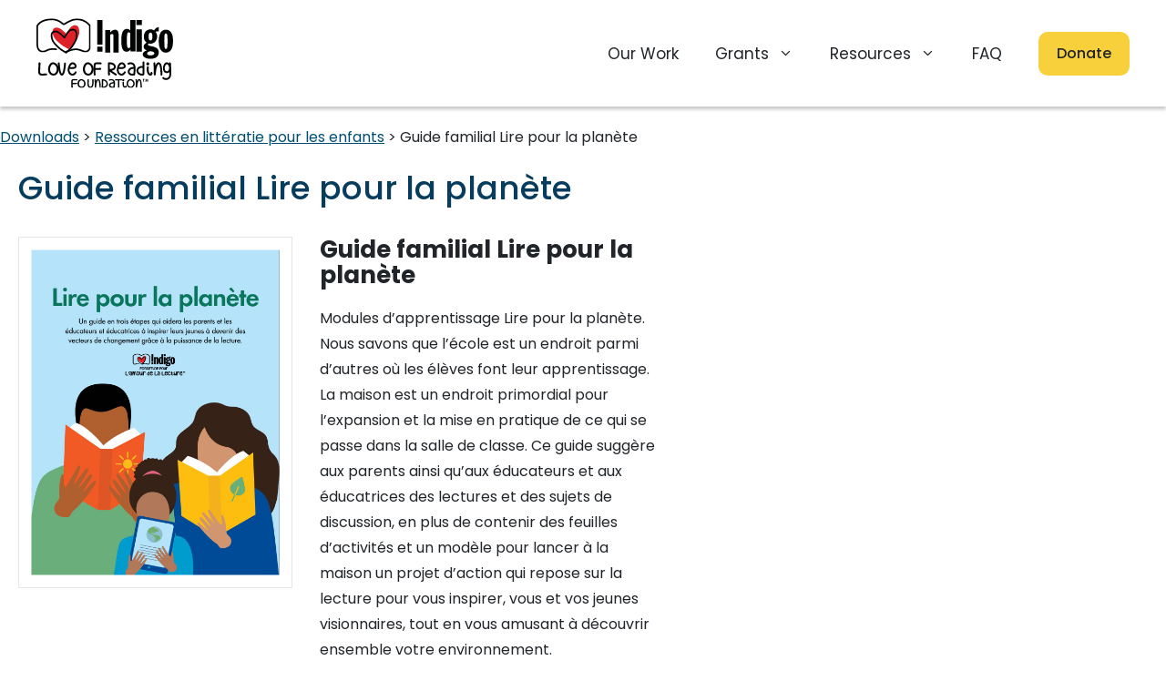

--- FILE ---
content_type: image/svg+xml
request_url: https://www.indigoloveofreading.org/wp-content/uploads/2021/04/logo-en.svg
body_size: 12312
content:
<svg xmlns="http://www.w3.org/2000/svg" xmlns:xlink="http://www.w3.org/1999/xlink" width="153" height="79" viewBox="0 0 153 79">
    <defs>
        <path id="a" d="M0 38.825V.318h60.823v38.507z"/>
        <path id="c" d="M0 81h153V1H0z"/>
    </defs>
    <g fill="none" fill-rule="evenodd">
        <mask id="b" fill="#fff">
            <use xlink:href="#a"/>
        </mask>
        <path fill="#010202" d="M33.341 38.825c-.119 0-.235-.01-.352-.03a.93.93 0 0 1-.758-1.071.923.923 0 0 1 1.058-.769.388.388 0 0 0 .113 0c.36-.043.909-.232 2-.64 2.199-.819 5.851-2.178 9.062-2.056 2.663.097 5.059 1.023 6.984 1.767 1.343.52 2.402.93 3.222.93 3.817 0 4.272-3.68 4.31-4.087l.002-24.129-.037-.042c-3.995-4.566-8.248-6.514-14.219-6.514-3.565 0-8.29 2.434-11.626 4.476-2.353 1.44-2.86 1.556-4.656-.008-5.165-4.496-10.625-4.478-10.852-4.468-12.569 0-15.618 6.47-15.741 6.745l-.01.02v20.733c0 2.867.73 4.938 2.172 6.157 1.331 1.124 2.796 1.128 3.076 1.116 1.506-.009 2.565-.534 3.793-1.142 1.606-.795 3.6-1.781 7.314-1.781 1.23 0 2.575.094 3.998.28a.93.93 0 0 1 .796 1.044.922.922 0 0 1-1.03.805 29.396 29.396 0 0 0-3.764-.264c-3.288 0-4.922.809-6.503 1.59-1.313.65-2.667 1.322-4.564 1.332-.528.021-2.494-.026-4.295-1.548C.954 35.68 0 33.128 0 29.682V8.545l.175-.39C.318 7.838 3.851.32 17.58.32c.25-.006 6.376-.033 12.066 4.919.345.3.774.675.883.675.235-.002 1.003-.472 1.62-.85C35.683 2.899 40.737.319 44.725.319c6.552 0 11.216 2.136 15.597 7.143l.5.572-.004 24.946c-.153 2.02-1.636 5.84-6.149 5.84-1.159 0-2.359-.463-3.878-1.051-1.798-.695-4.037-1.56-6.396-1.645-2.851-.11-6.287 1.17-8.34 1.936-1.229.458-1.863.678-2.437.748a2.32 2.32 0 0 1-.278.017" mask="url(#b)"/>
        <mask id="d" fill="#fff">
            <use xlink:href="#c"/>
        </mask>
        <path fill="#010202" d="M68 29.908h6V2h-6v27.908zM68 38h6v-5.864h-6V38zM77 13.408h5.727v2.44h.097C84.154 14.425 85.878 13 88.002 13 90.717 13 92 14.934 92 18.291V39h-5.725V20.43c0-1.936-.642-2.548-1.626-2.548-.79 0-1.527.457-1.922.969V39H77V13.408zM105.111 32.995c-.305.453-.916.8-1.783.8-1.735 0-2.043-1.148-2.043-8.857 0-7.906.461-8.956 2.196-8.956.762 0 1.374.351 1.63.802v16.211zm.253 4.603H111V2h-5.889v11.882h-.1c-.716-.95-1.99-1.799-3.726-1.799-4.309 0-6.285 4.6-6.285 12.904C95 33.192 96.52 38 100.782 38c2.34 0 3.308-1.1 4.481-2.405h.101v2.003zM112 38h6V12.604h-6V38zm0-30.163h6V2h-6v5.837zM132.09 39.61c0 1.55-1.484 2.45-4.14 2.45-3.117 0-4.04-.75-4.04-1.998 0-1.797 2.764-2.548 3.682-2.697.613.05 4.498.646 4.498 2.246zM137 10c-2.25.253-4.297 1.824-5.266 3.837-1.483-1.056-2.81-1.208-3.988-1.208-4.706 0-7.465 3.823-7.465 7.907 0 2.914.612 5.405 3.118 7.114-1.891 1.108-3.377 2.472-3.377 4.848 0 2.079 1.689 3.35 3.53 3.855v.1c-2.25.862-4.552 1.86-4.552 4.654 0 1.608 1.943 4.893 8.746 4.893 6.9 0 9.254-3.588 9.254-7.189 0-8.54-12.064-5.906-12.064-8.992 0-.506.1-.913.561-1.165.665.203 1.38.252 2.095.252 4.65 0 7.566-3.822 7.566-8.215 0-2.093-.512-3.676-1.739-5.2.511-.4 1.28-.65 1.792-.65.404 0 1.223.1 1.789.3V10zm-11.4 10.795c0-3.168.715-4.548 2.146-4.548 1.381 0 2.094 1.38 2.094 4.548 0 3.115-.713 4.492-2.094 4.492-1.431 0-2.146-1.377-2.146-4.492zM146.806 25.998c0 7.67-.453 8.778-1.805 8.778-1.354 0-1.807-1.107-1.807-8.778 0-7.67.453-8.774 1.807-8.774 1.352 0 1.805 1.105 1.805 8.774m6.194 0C153 16.47 149.5 13 145 13c-4.502 0-8 3.47-8 12.998C137 35.53 140.498 39 145 39c4.5 0 8-3.47 8-13.002M45.277 69.12c.213.019.391.105.535.256a.623.623 0 0 1 .184.515.658.658 0 0 1-.296.485.852.852 0 0 1-.582.158 20.62 20.62 0 0 0-.631-.043l-.64-.036c-.239-.014-.492-.022-.758-.022-.767-.01-1.318.01-1.653.058-.335.047-.546.085-.63.114a4 4 0 0 0-.08.42c-.033.205-.06.527-.08.965-.023.2-.032.411-.032.635 0 .224-.006.46-.017.707l4.249-.115a.797.797 0 0 1 .575.193c.16.138.245.302.255.493.011.2-.061.371-.215.514a.857.857 0 0 1-.567.228l-4.28.114c0 .448.007.881.023 1.3.016.418.03.79.04 1.113.01.324.026.681.048 1.071.01.2-.058.371-.208.514a.892.892 0 0 1-.559.243h-.031a.817.817 0 0 1-.552-.2.67.67 0 0 1-.247-.486c-.022-.437-.04-.835-.056-1.192s-.03-.764-.04-1.22L39 74.488c0-.571.005-1.092.017-1.564.01-.47.026-.887.047-1.248.021-.324.045-.598.072-.821a3.59 3.59 0 0 1 .103-.557c.043-.148.089-.27.136-.364a.988.988 0 0 1 .168-.243c.277-.305.799-.504 1.566-.6.478-.076 1.086-.104 1.82-.085.298 0 .586.007.863.02.277.015.524.027.743.036.218.01.393.022.526.036.133.015.205.022.216.022M50.223 70.428c-.342 0-.64.082-.895.243a3.549 3.549 0 0 0-.624.486c-.478.533-.809 1.205-.99 2.015-.085.409-.12.828-.104 1.256.016.43.093.834.232 1.215.138.38.348.723.631 1.028.282.306.642.534 1.078.686a2.91 2.91 0 0 0 1.07.215c.352 0 .671-.065.959-.193.287-.13.538-.298.751-.508.213-.209.394-.447.544-.714.148-.266.265-.533.35-.8.118-.39.18-.8.185-1.229a3.824 3.824 0 0 0-.2-1.264 3.83 3.83 0 0 0-.655-1.179 3.69 3.69 0 0 0-1.182-.942c-.394-.21-.778-.315-1.15-.315M50.62 79c-.277 0-.553-.026-.83-.079a5.366 5.366 0 0 1-.846-.235 4.358 4.358 0 0 1-1.559-.95 4.378 4.378 0 0 1-1.014-1.522 5.056 5.056 0 0 1-.36-1.593 6.11 6.11 0 0 1 .137-1.721c.117-.515.29-1 .519-1.458a5.4 5.4 0 0 1 .807-1.199 4.213 4.213 0 0 1 1.197-.886 3.5 3.5 0 0 1 1.55-.357c.65 0 1.305.172 1.965.514 1.236.667 2.072 1.62 2.508 2.858.192.533.293 1.088.304 1.663.01.577-.07 1.141-.24 1.694-.277.923-.761 1.68-1.453 2.271a4.077 4.077 0 0 1-1.238.742A4.045 4.045 0 0 1 50.62 79M60.396 79c-.4 0-.758-.061-1.077-.186a2.474 2.474 0 0 1-.987-.658c-.339-.343-.61-.784-.815-1.323-.205-.54-.347-1.19-.426-1.953a15.737 15.737 0 0 1-.082-2.281c.025-.845.102-1.777.231-2.797.02-.2.112-.36.277-.48a.78.78 0 0 1 .546-.15c.21.02.376.108.5.265a.698.698 0 0 1 .158.522 36.33 36.33 0 0 0-.21 2.647c-.03.791-.01 1.502.06 2.13.12 1.174.405 1.99.853 2.447.269.286.618.415 1.047.387.338-.01.645-.124.92-.344.273-.22.5-.615.68-1.187.18-.572.307-1.364.381-2.375.075-1.01.082-2.321.023-3.934a.643.643 0 0 1 .194-.5.75.75 0 0 1 .524-.229.707.707 0 0 1 .523.186c.15.133.229.3.239.5.03.811.045 1.55.045 2.218 0 .667-.02 1.278-.06 1.83-.07 1.155-.224 2.09-.463 2.805-.25.782-.619 1.378-1.107 1.787-.479.42-1.087.644-1.825.673h-.149zM71.255 79h-.03a.74.74 0 0 1-.505-.229.637.637 0 0 1-.199-.5c.01-.39.012-.748.008-1.072a62.314 62.314 0 0 0-.03-1.123 25.82 25.82 0 0 0-.08-1.321 20.503 20.503 0 0 0-.25-1.952 9.85 9.85 0 0 0-.308-1.258c-.108-.32-.212-.555-.315-.708a2.24 2.24 0 0 0-.243-.314.432.432 0 0 0-.14-.085.315.315 0 0 0-.08-.015c-.137.019-.284.114-.44.286a3.208 3.208 0 0 0-.47.729 7.463 7.463 0 0 0-.455 1.186c-.137.458-.269.982-.396 1.573a21.14 21.14 0 0 0-.264 1.494c-.068.49-.122.927-.161 1.308-.04.38-.079.81-.117 1.286a.745.745 0 0 1-.235.479.7.7 0 0 1-.5.193h-.014a.686.686 0 0 1-.499-.2.699.699 0 0 1-.22-.486c-.02-.476-.032-.949-.037-1.415-.005-.467-.012-.93-.022-1.387-.02-.915-.041-1.837-.066-2.766a40.744 40.744 0 0 0-.183-2.895.679.679 0 0 1 .169-.529.725.725 0 0 1 .491-.257.699.699 0 0 1 .529.164.707.707 0 0 1 .263.493c.06.582.103 1.164.132 1.744.089-.21.177-.41.265-.6.557-1.153 1.262-1.758 2.112-1.815.51-.047.96.114 1.35.485.48.44.852 1.197 1.116 2.274.206.781.352 1.744.44 2.887a38.952 38.952 0 0 1 .125 2.517 22.758 22.758 0 0 1-.007 1.143.694.694 0 0 1-.228.485.711.711 0 0 1-.506.201M74.661 70.52c.041 1.029.052 2.03.031 3.002-.02.974-.051 1.97-.093 2.99a18.49 18.49 0 0 1-.03 1.072c.692-.009 1.284-.105 1.775-.286.492-.18.89-.415 1.195-.7.305-.287.53-.61.675-.973a3.17 3.17 0 0 0 .233-1.087 3.51 3.51 0 0 0-.218-1.287 3.739 3.739 0 0 0-.713-1.194 4.597 4.597 0 0 0-1.195-.959 5.186 5.186 0 0 0-1.66-.578M74.506 79h-.396c-.129 0-.266-.01-.41-.029a.789.789 0 0 1-.512-.236.627.627 0 0 1-.187-.493c.01-.305.018-.606.023-.901.006-.295.018-.587.04-.873.03-1.144.056-2.26.077-3.353.02-1.091 0-2.214-.062-3.368 0-.219.078-.4.232-.543a.745.745 0 0 1 .59-.201c.972.048 1.846.239 2.622.573.734.314 1.38.748 1.94 1.3a5.479 5.479 0 0 1 1.162 1.732c.27.638.393 1.29.373 1.959-.02.61-.153 1.18-.396 1.709a4.17 4.17 0 0 1-1.047 1.394c-1.014.886-2.363 1.33-4.05 1.33M84.276 77.499c.542.105 1.148.1 1.82-.014.084-.687.156-1.327.214-1.923.058-.596.088-1.151.088-1.666-.83 0-1.548.122-2.155.365-.605.243-1.031.593-1.276 1.05-.148.277-.21.556-.184.837.027.281.142.531.344.75.287.296.67.496 1.15.6m3.716-4.045a16.97 16.97 0 0 1-.094 2.266c-.087.825-.188 1.685-.304 2.58a.665.665 0 0 1-.256.465.84.84 0 0 1-.542.18.198.198 0 0 1-.08-.016.592.592 0 0 1-.239-.056 7.834 7.834 0 0 1-1.987.106 2.984 2.984 0 0 1-.566-.093 4.045 4.045 0 0 1-1.15-.407 3.36 3.36 0 0 1-.877-.679c-.405-.438-.636-.934-.694-1.487-.06-.552.055-1.095.342-1.63.181-.333.428-.64.743-.921a4.33 4.33 0 0 1 1.093-.708c.84-.39 1.813-.586 2.92-.586-.096-.6-.297-1.053-.605-1.358a2.64 2.64 0 0 0-.455-.343 2.306 2.306 0 0 0-.711-.265 4.112 4.112 0 0 0-1.037-.064c-.404.02-.894.105-1.47.257a.826.826 0 0 1-.605-.057.722.722 0 0 1-.383-.429.612.612 0 0 1 .064-.543.77.77 0 0 1 .478-.343c1.107-.286 2.065-.382 2.873-.286.968.114 1.771.481 2.41 1.1.393.382.685.878.878 1.487.148.487.233 1.096.254 1.83M95.996 69.66c.02.191-.036.36-.168.508a.746.746 0 0 1-.506.25c-.372.028-.78.047-1.225.057l-1.37.028c.097 1.362.146 2.701.146 4.02 0 1.32-.05 2.588-.147 3.807a.738.738 0 0 1-.234.477.684.684 0 0 1-.485.193c-.02 0-.031-.002-.037-.006-.004-.005-.011-.008-.021-.008a.745.745 0 0 1-.506-.25.632.632 0 0 1-.169-.506 51.25 51.25 0 0 0 .132-3.757c0-1.314-.05-2.637-.147-3.97-.46 0-.9.007-1.32.022-.42.014-.801.035-1.143.064h-.073a.694.694 0 0 1-.484-.186.71.71 0 0 1-.235-.471.659.659 0 0 1 .168-.515.727.727 0 0 1 .492-.257 18.524 18.524 0 0 1 1.62-.078c.592-.005 1.196-.007 1.811-.007.558 0 1.108-.004 1.65-.014.543-.01 1.034-.029 1.474-.057a.673.673 0 0 1 .52.164.712.712 0 0 1 .257.493M100.92 76.813c.101.355.106.7.016 1.036-.09.345-.28.619-.572.82-.29.221-.637.331-1.039.331h-.014a2.26 2.26 0 0 1-.558-.072 1.93 1.93 0 0 1-.541-.23 2.891 2.891 0 0 1-.812-.684 3.856 3.856 0 0 1-.407-.604 4.587 4.587 0 0 1-.346-.813c-.351-1.131-.402-2.493-.15-4.086a.693.693 0 0 1 .293-.467.73.73 0 0 1 .55-.138.74.74 0 0 1 .503.288c.125.163.173.341.143.532a9.977 9.977 0 0 0-.136 1.907c.02.581.1 1.096.242 1.547.14.422.295.724.466.907.17.182.311.306.422.373.12.068.22.101.3.101.08 0 .136-.01.166-.029.02-.019.035-.057.045-.114a.518.518 0 0 0-.03-.231.696.696 0 0 1 .075-.547c.1-.173.25-.282.451-.33a.72.72 0 0 1 .572.064c.181.1.301.247.362.44m-3.717-5.497c-.331 0-.615-.113-.85-.338a1.084 1.084 0 0 1-.354-.813c0-.326.118-.602.353-.828.236-.226.52-.338.85-.338.342 0 .63.112.866.338.236.226.353.502.353.828 0 .316-.117.587-.353.813a1.205 1.205 0 0 1-.865.338M105.223 70.428c-.342 0-.64.082-.895.243a3.518 3.518 0 0 0-.623.486c-.48.533-.81 1.205-.991 2.015-.085.409-.12.828-.104 1.256.016.43.093.834.232 1.215.138.38.349.723.631 1.028.282.306.642.534 1.079.686.362.143.718.215 1.07.215.352 0 .671-.065.958-.193.287-.13.538-.298.751-.508.213-.209.394-.447.544-.714a4.35 4.35 0 0 0 .35-.8c.118-.39.18-.8.185-1.229a3.84 3.84 0 0 0-.2-1.264 3.832 3.832 0 0 0-.655-1.179 3.684 3.684 0 0 0-1.182-.942c-.394-.21-.778-.315-1.15-.315m.4 8.572c-.279 0-.555-.026-.832-.079a5.385 5.385 0 0 1-.846-.235 4.355 4.355 0 0 1-1.558-.95 4.37 4.37 0 0 1-1.015-1.522 5.056 5.056 0 0 1-.36-1.593 6.087 6.087 0 0 1 .137-1.721c.117-.515.29-1 .519-1.458a5.4 5.4 0 0 1 .807-1.199 4.252 4.252 0 0 1 1.197-.886 3.502 3.502 0 0 1 1.55-.357c.65 0 1.305.172 1.965.514 1.236.667 2.072 1.62 2.509 2.858a5.18 5.18 0 0 1 .303 1.663c.01.577-.07 1.141-.24 1.694-.277.923-.761 1.68-1.454 2.271a4.042 4.042 0 0 1-2.683 1M117.255 79h-.03a.74.74 0 0 1-.505-.229.637.637 0 0 1-.199-.5c.01-.39.012-.748.008-1.072a67.706 67.706 0 0 0-.03-1.123 26.526 26.526 0 0 0-.08-1.321 20.503 20.503 0 0 0-.25-1.952 9.85 9.85 0 0 0-.308-1.258c-.108-.32-.212-.555-.315-.708a2.195 2.195 0 0 0-.243-.314.437.437 0 0 0-.139-.085.318.318 0 0 0-.08-.015c-.138.019-.285.114-.44.286a3.187 3.187 0 0 0-.47.729 7.463 7.463 0 0 0-.456 1.186c-.137.458-.269.982-.396 1.573a21.14 21.14 0 0 0-.264 1.494c-.068.49-.122.927-.161 1.308-.04.38-.078.81-.117 1.286a.745.745 0 0 1-.235.479.7.7 0 0 1-.5.193h-.014a.686.686 0 0 1-.499-.2.701.701 0 0 1-.22-.486c-.02-.476-.032-.949-.037-1.415-.005-.467-.012-.93-.021-1.387-.02-.915-.042-1.837-.066-2.766a41.104 41.104 0 0 0-.184-2.895.679.679 0 0 1 .169-.529.725.725 0 0 1 .491-.257.698.698 0 0 1 .529.164.71.71 0 0 1 .264.493c.058.582.103 1.164.132 1.744.088-.21.176-.41.264-.6.557-1.153 1.262-1.758 2.113-1.815.509-.047.959.114 1.35.485.48.44.851 1.197 1.115 2.274.206.781.352 1.744.44 2.887a38.903 38.903 0 0 1 .125 2.517 22.758 22.758 0 0 1-.007 1.143.691.691 0 0 1-.228.485.711.711 0 0 1-.506.201M6.59 65h-.451c-.243-.014-.5-.035-.772-.065a4.968 4.968 0 0 1-.805-.15 4.282 4.282 0 0 1-.771-.289 2.567 2.567 0 0 1-.697-.503 2.65 2.65 0 0 1-.526-.675 4.036 4.036 0 0 1-.322-.771 4.489 4.489 0 0 1-.16-.793c-.03-.264-.05-.517-.065-.76a24.1 24.1 0 0 1 0-2.036c.028-.757.072-1.65.129-2.68.043-.755.086-1.563.13-2.42.041-.857.077-1.8.105-2.828a1.08 1.08 0 0 1 .344-.74c.215-.206.472-.302.772-.289.286.015.533.129.74.343a.998.998 0 0 1 .29.771 145.004 145.004 0 0 1-.107 2.872c-.044.886-.086 1.693-.13 2.42-.056.958-.1 1.808-.128 2.551a21.077 21.077 0 0 0 0 1.907c.043.842.18 1.378.408 1.607.243.243.786.371 1.63.385.543.015 1.183-.003 1.92-.053.735-.05 1.611-.118 2.627-.203h.086c.286-.029.543.053.772.245.229.194.357.44.386.74a.98.98 0 0 1-.257.771c-.201.229-.444.358-.73.386h-.085c-.93.072-1.745.132-2.445.182-.702.05-1.33.075-1.888.075M18.637 52.143a1.98 1.98 0 0 0-.991.278c-.328.186-.627.45-.9.793-.274.343-.521.75-.742 1.221-.22.472-.391.994-.513 1.565a8.866 8.866 0 0 0-.205 1.928c0 .672.087 1.311.262 1.919.174.606.448 1.153.82 1.639.373.485.855.85 1.449 1.092.44.186.889.28 1.345.28.425 0 .81-.09 1.151-.269.343-.178.65-.41.923-.696.274-.286.505-.608.696-.965.19-.356.345-.721.467-1.093a7.46 7.46 0 0 0 .32-1.886 6.803 6.803 0 0 0-.206-1.992 5.689 5.689 0 0 0-.855-1.854 5.471 5.471 0 0 0-1.584-1.489c-.547-.314-1.026-.471-1.437-.471M19.162 65a5.646 5.646 0 0 1-2.257-.471 5.763 5.763 0 0 1-2.132-1.49c-.585-.65-1.03-1.447-1.334-2.39a8.653 8.653 0 0 1-.433-2.464 10.35 10.35 0 0 1 .251-2.635c.35-1.485.942-2.736 1.778-3.75 1.018-1.2 2.219-1.8 3.602-1.8.882 0 1.771.271 2.668.814.82.5 1.52 1.129 2.098 1.885a7.358 7.358 0 0 1 1.253 2.572A8.59 8.59 0 0 1 25 57.843a9.38 9.38 0 0 1-.41 2.592c-.427 1.315-1.072 2.372-1.94 3.172-.987.929-2.15 1.393-3.487 1.393" mask="url(#d)"/>
        <path fill="#010202" d="M28.438 65c-.233 0-.502-.06-.81-.182-.308-.12-.62-.368-.934-.739-.356-.442-.664-1.035-.924-1.779-.438-1.128-.807-2.67-1.108-4.628a70.365 70.365 0 0 1-.318-2.368 56.24 56.24 0 0 1-.308-3.545 43.11 43.11 0 0 1-.03-.622.976.976 0 0 1 .246-.772c.191-.214.43-.335.718-.364a.95.95 0 0 1 .739.28c.205.2.315.45.328.749.041.686.086 1.307.134 1.864.047.558.109 1.189.184 1.896.076.708.168 1.433.278 2.176.136.87.276 1.653.42 2.346.143.693.304 1.304.482 1.831.22.672.414 1.118.585 1.34.171.221.278.346.318.374l.103-.096c.055-.05.123-.131.206-.246.081-.114.174-.275.276-.482.103-.207.209-.475.319-.804.191-.5.362-1.09.513-1.768.15-.677.294-1.446.43-2.303.123-.728.226-1.443.308-2.143.083-.7.15-1.324.206-1.874.054-.55.103-1.16.143-1.832.027-.3.147-.55.359-.75a.888.888 0 0 1 .729-.257c.287.029.527.15.718.364.192.214.274.471.247.771 0 .029-.014.232-.041.61a64.364 64.364 0 0 1-.349 3.482 51.166 51.166 0 0 1-.35 2.315c-.15.942-.32 1.793-.512 2.55a16.614 16.614 0 0 1-.616 1.97c-.3.743-.622 1.322-.965 1.737-.314.37-.625.614-.934.728-.307.115-.571.171-.79.171M37.621 55.497c1.078.014 2-.007 2.764-.065.764-.056 1.371-.164 1.822-.321.204-.071.35-.132.44-.183a.825.825 0 0 0 .174-.118.237.237 0 0 0 .04-.085c.028-.2.004-.433-.07-.698a2.656 2.656 0 0 0-.36-.761c-.381-.558-.852-.915-1.412-1.073-.546-.128-1.064-.007-1.556.365-.71.529-1.324 1.509-1.842 2.939M40.261 65c-.682 0-1.337-.15-1.964-.45-.656-.315-1.25-.794-1.781-1.437-.506-.616-.895-1.352-1.168-2.21a8.503 8.503 0 0 1-.337-2.885c.047-1.023.262-2.07.645-3.144.682-1.9 1.555-3.26 2.62-4.075.259-.2.525-.358.798-.472.273-.115.553-.207.84-.279a3.924 3.924 0 0 1 1.638.086c.491.128.958.36 1.402.697.443.336.822.733 1.136 1.19.328.487.56.995.696 1.524.136.529.164 1.036.082 1.523-.069.5-.273.922-.614 1.266-.355.371-.84.65-1.454.836-.6.186-1.368.315-2.303.386-.935.072-2.071.093-3.408.065a6.975 6.975 0 0 0 .01 1.737c.075.53.208 1.008.399 1.437.19.43.43.794.716 1.095.287.3.601.536.942.708.737.358 1.454.371 2.15.043.696-.33 1.29-.951 1.78-1.867a1.02 1.02 0 0 1 .615-.515.887.887 0 0 1 .778.107c.245.143.406.358.481.644.075.286.044.557-.092.815-.778 1.445-1.788 2.41-3.03 2.897a4.437 4.437 0 0 1-1.577.278M57.638 52.143c-.335 0-.666.092-.992.278-.327.186-.627.45-.9.793-.274.343-.521.75-.742 1.221-.22.472-.391.994-.513 1.565a8.825 8.825 0 0 0-.205 1.928c0 .672.088 1.311.262 1.919.175.606.448 1.153.82 1.639.373.485.856.85 1.449 1.092.44.186.89.28 1.345.28.425 0 .81-.09 1.151-.269.343-.178.65-.41.924-.696.273-.286.505-.608.695-.965.19-.356.346-.721.467-1.093a7.43 7.43 0 0 0 .32-1.886 6.802 6.802 0 0 0-.205-1.992 5.677 5.677 0 0 0-.856-1.854 5.463 5.463 0 0 0-1.584-1.489c-.547-.314-1.026-.471-1.436-.471M58.162 65a5.643 5.643 0 0 1-2.257-.471 5.766 5.766 0 0 1-2.132-1.49c-.585-.65-1.03-1.447-1.334-2.39a8.653 8.653 0 0 1-.433-2.464c-.03-.87.054-1.75.25-2.635.35-1.485.943-2.736 1.78-3.75 1.018-1.2 2.218-1.8 3.602-1.8.88 0 1.77.271 2.667.814.82.5 1.52 1.129 2.098 1.885a7.37 7.37 0 0 1 1.254 2.572c.242.83.356 1.686.342 2.572a9.38 9.38 0 0 1-.41 2.592c-.427 1.315-1.072 2.372-1.939 3.172-.988.929-2.15 1.393-3.488 1.393" mask="url(#d)"/>
        <path fill="#010202" d="M72.07 50.18c.274.029.504.157.688.385.186.229.264.486.237.77-.028.302-.154.544-.38.73a.979.979 0 0 1-.75.235 25.31 25.31 0 0 0-.811-.065 62.89 62.89 0 0 1-.822-.053 13.916 13.916 0 0 0-.975-.031c-.986-.015-1.694.013-2.126.084-.43.072-.701.129-.81.172a7.193 7.193 0 0 0-.103.631c-.041.308-.076.79-.103 1.446-.028.3-.041.618-.041.953 0 .336-.007.69-.02 1.06l5.462-.17a.94.94 0 0 1 .74.288c.204.207.314.454.328.74.014.3-.08.556-.278.77-.198.215-.44.33-.729.343l-5.503.172c0 .67.01 1.32.03 1.948.021.629.038 1.185.052 1.67.013.486.034 1.022.062 1.607.013.3-.076.557-.267.771a1.08 1.08 0 0 1-.72.364h-.04c-.274 0-.51-.1-.709-.3a1.071 1.071 0 0 1-.318-.728c-.028-.656-.052-1.252-.072-1.788-.02-.536-.037-1.146-.052-1.832l-.04-2.12c0-.856.007-1.638.02-2.345.013-.707.035-1.33.061-1.873.028-.486.059-.897.093-1.232.034-.336.08-.614.133-.835.055-.222.114-.403.175-.546a1.53 1.53 0 0 1 .216-.365c.356-.456 1.027-.756 2.012-.899.616-.114 1.397-.157 2.342-.129.383 0 .752.01 1.109.033.356.021.674.04.955.053.28.015.506.032.677.053.17.022.264.032.277.032M82.13 52.154a83.692 83.692 0 0 0-.042 2.676c0 .899.006 1.813.02 2.74 1.138-.014 2.105-.167 2.902-.46.798-.293 1.335-.71 1.613-1.252.152-.286.219-.59.198-.91a1.95 1.95 0 0 0-.344-.953 3.273 3.273 0 0 0-.739-.803 4.069 4.069 0 0 0-1.071-.61c-.748-.286-1.588-.428-2.517-.428h-.02zM81.254 65a1 1 0 0 1-.728-.31 1.005 1.005 0 0 1-.312-.74 50.19 50.19 0 0 1-.031-.963 44.875 44.875 0 0 0-.031-.942c-.056-1.855-.101-3.707-.136-5.556a93.256 93.256 0 0 1 .052-5.406c.014-.271.108-.503.281-.696a1 1 0 0 1 .655-.332c1.678-.157 3.156.022 4.432.536.61.243 1.15.553 1.623.93.471.38.86.811 1.165 1.296.401.629.624 1.292.666 1.99a3.73 3.73 0 0 1-.073 1.072 4.24 4.24 0 0 1-.364 1.006c-.5.929-1.332 1.641-2.497 2.141-.236.1-.49.19-.76.268-.27.078-.55.147-.842.204.75.585 1.53 1.145 2.341 1.68a94.293 94.293 0 0 0 2.798 1.766c.236.157.391.379.468.664.076.286.038.556-.115.814a1.021 1.021 0 0 1-.644.492.973.973 0 0 1-.79-.128c-.64-.4-1.232-.775-1.779-1.125a65.873 65.873 0 0 1-1.581-1.037c-.507-.343-.992-.69-1.456-1.04-.465-.349-.933-.716-1.405-1.101a25.475 25.475 0 0 0 .04 1.498c.015.314.026.628.033.942.006.314.016.635.03.964 0 .3-.096.556-.29.77a1.015 1.015 0 0 1-.73.343h-.02zM92.62 55.497c1.079.014 2-.007 2.764-.065.765-.056 1.372-.164 1.822-.321.205-.071.352-.132.44-.183a.8.8 0 0 0 .174-.118.235.235 0 0 0 .042-.085c.027-.2.003-.433-.072-.698a2.656 2.656 0 0 0-.359-.761c-.381-.558-.853-.915-1.412-1.073-.547-.128-1.065-.007-1.556.365-.71.529-1.324 1.509-1.843 2.939M95.261 65c-.682 0-1.337-.15-1.964-.45-.656-.315-1.25-.794-1.782-1.437-.505-.616-.894-1.352-1.167-2.21a8.503 8.503 0 0 1-.337-2.885c.047-1.023.262-2.07.645-3.144.682-1.9 1.555-3.26 2.62-4.075.259-.2.525-.358.798-.472.273-.115.553-.207.84-.279a3.92 3.92 0 0 1 1.637.086c.492.128.96.36 1.402.697a5.12 5.12 0 0 1 1.137 1.19c.327.487.56.995.696 1.524.136.529.164 1.036.082 1.523-.069.5-.273.922-.615 1.266-.354.371-.839.65-1.453.836-.6.186-1.368.315-2.303.386-.935.072-2.072.093-3.408.065-.07.63-.066 1.208.01 1.737a5.39 5.39 0 0 0 .399 1.437c.19.43.43.794.716 1.095.287.3.6.536.942.708.737.358 1.453.371 2.15.043.696-.33 1.29-.951 1.78-1.867a1.02 1.02 0 0 1 .615-.515.886.886 0 0 1 .777.107c.246.143.407.358.482.644.075.286.044.557-.092.815-.778 1.445-1.788 2.41-3.03 2.897a4.437 4.437 0 0 1-1.577.278M106.21 62.748c.699.158 1.478.15 2.34-.02.11-1.03.201-1.992.277-2.885a29.82 29.82 0 0 0 .113-2.498c-1.067 0-1.99.182-2.77.547-.78.364-1.327.89-1.641 1.576-.192.415-.27.832-.236 1.254.034.422.181.797.441 1.126.37.443.861.743 1.477.9m4.78-6.068a29.981 29.981 0 0 1-.122 3.399c-.11 1.236-.24 2.527-.39 3.87a1.059 1.059 0 0 1-.328.698.986.986 0 0 1-.698.267.213.213 0 0 1-.103-.021.665.665 0 0 1-.307-.086 8.654 8.654 0 0 1-2.555.16 3.453 3.453 0 0 1-.729-.138 4.74 4.74 0 0 1-1.476-.612 4.493 4.493 0 0 1-1.129-1.018 4.123 4.123 0 0 1-.892-2.23 4.728 4.728 0 0 1 .44-2.445c.233-.5.551-.961.955-1.383a5.582 5.582 0 0 1 1.405-1.062c1.08-.586 2.332-.879 3.755-.879-.123-.9-.383-1.579-.78-2.037a3.432 3.432 0 0 0-.585-.515 2.684 2.684 0 0 0-.913-.396c-.369-.094-.813-.125-1.333-.097-.52.029-1.149.157-1.888.386a.937.937 0 0 1-.78-.086 1.049 1.049 0 0 1-.492-.643 1.057 1.057 0 0 1 .082-.815c.136-.257.342-.429.616-.515 1.422-.428 2.653-.572 3.693-.428 1.245.171 2.278.722 3.098 1.65.506.573.882 1.316 1.128 2.231.192.73.3 1.644.329 2.745M118.725 62.845c.069-.952.121-1.983.156-3.092.034-1.11.052-2.276.052-3.499-1.109-.043-2.051.089-2.826.395-.776.306-1.337.764-1.683 1.376a2.604 2.604 0 0 0-.344 1.557c.049.554.24 1.08.572 1.578.401.597.959 1.042 1.673 1.334.713.29 1.513.409 2.4.351M118.267 65c-.928 0-1.78-.156-2.555-.47-1.164-.44-2.086-1.158-2.764-2.154-.554-.824-.866-1.706-.935-2.645a4.815 4.815 0 0 1 .603-2.752c.568-1.01 1.44-1.763 2.618-2.26 1.025-.441 2.25-.64 3.678-.598l-.042-1.994c-.014-.662-.034-1.334-.062-2.017-.014-.298.08-.555.28-.767.2-.214.44-.327.718-.342.29-.013.54.079.747.278.208.198.319.447.333.746.055 1.28.09 2.553.104 3.819.013 1.266.013 2.492 0 3.68a129.956 129.956 0 0 1-.084 3.402 54.66 54.66 0 0 1-.187 2.964 1.145 1.145 0 0 1-.27.63.972.972 0 0 1-.581.33c-.278.043-.548.079-.81.107a7.201 7.201 0 0 1-.79.043M129.89 61.72c.14.532.147 1.05.02 1.553a2.096 2.096 0 0 1-.8 1.23c-.407.331-.892.497-1.454.497h-.02c-.253 0-.514-.036-.781-.108a2.576 2.576 0 0 1-.758-.346 4.17 4.17 0 0 1-1.138-1.025 5.785 5.785 0 0 1-.569-.905 7.322 7.322 0 0 1-.485-1.22c-.49-1.698-.561-3.741-.21-6.13.042-.287.18-.521.41-.701a.97.97 0 0 1 .77-.205c.295.043.53.187.706.432.175.245.242.51.2.798a16.018 16.018 0 0 0-.19 2.86c.028.87.141 1.643.337 2.32.197.633.415 1.087.654 1.36.238.273.435.46.59.56.168.102.308.152.42.152.113 0 .19-.014.232-.043.028-.029.05-.086.064-.173a.823.823 0 0 0-.042-.346 1.11 1.11 0 0 1 .105-.82.963.963 0 0 1 .632-.496.95.95 0 0 1 .801.097c.252.151.42.37.506.659m-5.205-8.245c-.463 0-.86-.17-1.19-.507a1.68 1.68 0 0 1-.495-1.22c0-.488.165-.902.495-1.24.33-.338.727-.508 1.19-.508.478 0 .882.17 1.212.508.33.338.495.752.495 1.24 0 .476-.165.882-.495 1.22-.33.338-.734.507-1.212.507M139.936 65h-.042a1.037 1.037 0 0 1-.723-.343.985.985 0 0 1-.284-.75c.014-.587.019-1.122.011-1.61a91.983 91.983 0 0 0-.042-1.681c-.02-.637-.059-1.298-.115-1.984-.098-1.172-.217-2.148-.357-2.927-.14-.779-.286-1.408-.44-1.887-.153-.479-.303-.832-.45-1.062a3.264 3.264 0 0 0-.346-.47.619.619 0 0 0-.2-.13.446.446 0 0 0-.114-.02c-.197.028-.406.171-.63.428-.224.257-.447.622-.67 1.094-.238.5-.455 1.093-.65 1.78a32.052 32.052 0 0 0-.566 2.358c-.154.757-.28 1.504-.377 2.24-.098.736-.175 1.39-.231 1.962a96.62 96.62 0 0 0-.168 1.93c-.028.286-.14.525-.335.718a.978.978 0 0 1-.713.29h-.02c-.28 0-.518-.1-.714-.3-.195-.2-.3-.444-.314-.73a71.944 71.944 0 0 1-.053-2.123c-.007-.7-.017-1.393-.031-2.08-.028-1.371-.06-2.755-.094-4.148a64.52 64.52 0 0 0-.262-4.342c-.029-.3.052-.565.241-.793a1.02 1.02 0 0 1 .702-.386.966.966 0 0 1 .755.246c.223.193.349.44.377.74.084.872.146 1.744.189 2.615.126-.313.251-.613.377-.9.797-1.729 1.803-2.637 3.019-2.723.727-.071 1.37.172 1.928.729.685.658 1.216 1.794 1.593 3.409.293 1.173.503 2.616.63 4.332a60.23 60.23 0 0 1 .178 3.773c.007.501.007.904 0 1.212-.008.307-.01.475-.01.504a1.065 1.065 0 0 1-.326.73c-.203.2-.444.299-.723.299M148.535 57.33a6.352 6.352 0 0 0-.01-1.62 6.726 6.726 0 0 0-.397-1.58 4.448 4.448 0 0 0-.745-1.273 2.13 2.13 0 0 0-1.072-.705 1.59 1.59 0 0 0-.298-.042 1.04 1.04 0 0 0-.496.127c-.158.084-.3.189-.427.315-.126.126-.238.26-.337.4-.1.14-.182.267-.249.38-.251.449-.45.954-.596 1.514a8.304 8.304 0 0 0-.257 1.705c-.027 1.039.145 1.881.515 2.526.345.618.894.955 1.649 1.01h.238c.463 0 .847-.094 1.152-.284.304-.19.549-.425.735-.706.185-.28.32-.581.406-.904.086-.323.15-.61.189-.863m2.462 2.168a43.732 43.732 0 0 1-.09 3.536 20.704 20.704 0 0 1-.327 2.567c-.225 1.039-.645 1.912-1.26 2.62a5.012 5.012 0 0 1-2.314 1.505 5.82 5.82 0 0 1-1.827.274 7.02 7.02 0 0 1-1.33-.126 6.124 6.124 0 0 1-1.43-.495 4.127 4.127 0 0 1-1.111-.79 1.01 1.01 0 0 1-.308-.725 1.13 1.13 0 0 1 .268-.769.921.921 0 0 1 .695-.326.943.943 0 0 1 .715.284c.172.169.397.319.675.453s.586.235.923.305c.338.07.692.098 1.062.084.37-.014.735-.077 1.093-.19 1.177-.364 1.918-1.227 2.223-2.588.199-.968.318-2.342.358-4.125-.795.8-1.781 1.2-2.959 1.2h-.378a3.97 3.97 0 0 1-1.905-.632 3.82 3.82 0 0 1-1.29-1.389c-.596-1.01-.861-2.238-.795-3.683.026-.758.135-1.505.328-2.242.191-.737.46-1.399.804-1.988.41-.73.89-1.288 1.44-1.673.549-.386 1.134-.58 1.756-.58.279 0 .55.043.814.127.649.168 1.225.512 1.728 1.032-.027-.295.05-.555.228-.78a.97.97 0 0 1 .685-.379.896.896 0 0 1 .715.243c.211.189.33.431.357.725.145 1.713.252 3.267.318 4.663.066 1.396.112 2.683.139 3.862" mask="url(#d)"/>
        <path fill="#DE2027" d="M33.369 17.472l3.16-4.986c.042-.116 1.608-1.998 2.154-2.583.92-.981 2.115-1.631 3.822-1.849 2.965-.38 4.726 1.229 5.28 4.826.682 4.413-.142 7.47-4.133 13.592a39.32 39.32 0 0 1-2.254 3.101C39.678 31.722 36.076 35 36.076 35s-4.44-2.252-6.745-3.885a42.003 42.003 0 0 1-3.105-2.417c-5.693-4.885-7.411-7.614-8.095-12.03-.555-3.594.65-5.582 3.615-5.96 1.71-.22 3.055.105 4.237.818.698.424 2.427 1.495 2.503 1.592l4.883 4.354z" mask="url(#d)"/>
        <path fill="#010202" d="M35.255 17.477v0zm0 .002h-.001zm-9.189.639h0zm.001 0v.001zm-4.692-2.15c-.227 0-.461.013-.705.04-.985.107-1.683.433-2.135.998-.607.758-.812 2.006-.609 3.709.498 4.19 2.06 6.733 6.964 11.338.859.806 1.793 1.603 2.779 2.366 1.572 1.22 4.325 2.84 5.52 3.526 1.01-.927 3.318-3.095 4.56-4.62a38.103 38.103 0 0 0 2.15-2.902c3.696-5.541 4.62-8.354 4.123-12.54-.459-3.87-2.27-4.178-3.796-4.01-1.296.142-2.27.598-3.067 1.437-.48.505-1.77 2.031-1.972 2.307l-.019.03-3.109 4.79a.926.926 0 0 1-.676.416.925.925 0 0 1-.751-.258l-4.456-4.35c-.001 0-.002 0-.003-.002-.22-.175-1.37-.965-2.168-1.496-.792-.526-1.642-.78-2.63-.78zM33.315 40a.934.934 0 0 1-.453-.118c-.17-.095-4.185-2.344-6.333-4.01a40.501 40.501 0 0 1-2.91-2.48c-5.22-4.9-6.98-7.812-7.532-12.461-.263-2.208.073-3.915.999-5.072.764-.955 1.902-1.521 3.383-1.683 1.732-.188 3.225.15 4.566 1.04 1.75 1.164 2.255 1.544 2.437 1.716l3.647 3.557 2.493-3.84.007.004c.446-.673 2.175-2.589 2.194-2.608 1.1-1.16 2.478-1.814 4.21-2.003 2.328-.253 5.233.516 5.838 5.625.554 4.65-.479 7.868-4.418 13.774a39.728 39.728 0 0 1-2.256 3.045c-1.702 2.088-5.107 5.148-5.25 5.277a.93.93 0 0 1-.621.237zM121 69.556h-.687V72h-.626v-2.444H119V69h2zM125 72h-.597l-.1-2.043h-.008L123.74 72h-.48l-.559-2.043h-.011L122.596 72H122l.195-3h.765l.54 1.974h.007L124.04 69h.769z" mask="url(#d)"/>
    </g>
</svg>
